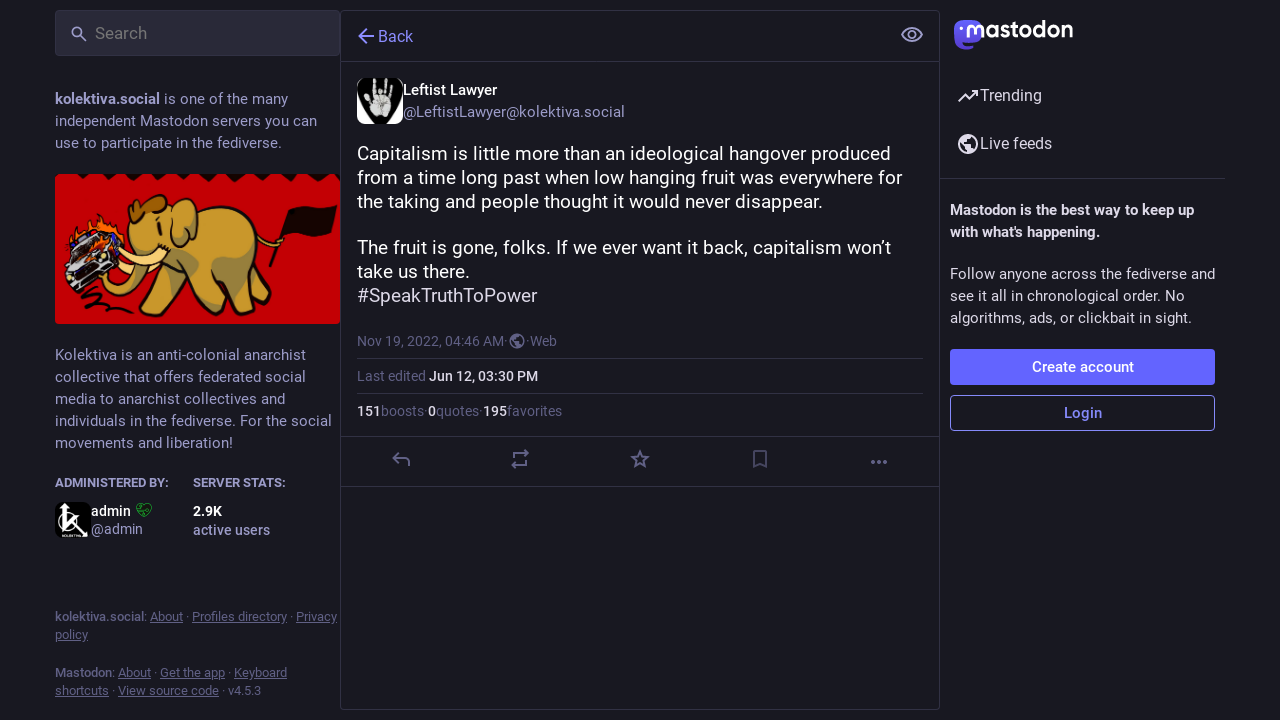

--- FILE ---
content_type: application/javascript
request_url: https://kolektiva.social/packs/inline_account-X5gdWpvs.js
body_size: -55
content:
import{j as n}from"./client-DZIGVCsa.js";import{r}from"./index-mavpy844.js";import{j as a,bQ as c,A as p}from"./useSelectableClick-CF9fyZwl.js";const m=()=>{const o=c();return(s,{accountId:e})=>({account:o(s,e)})};class u extends r.PureComponent{render(){const{account:t}=this.props;return n.jsxs("span",{className:"inline-account",children:[n.jsx(p,{size:13,account:t})," ",n.jsx("strong",{children:t.get("username")})]})}}const j=a(m)(u);export{j as I};
//# sourceMappingURL=inline_account-X5gdWpvs.js.map


--- FILE ---
content_type: application/javascript
request_url: https://kolektiva.social/packs/status-index-DvLYVYw8.js
body_size: 9119
content:
var je=Object.defineProperty;var He=(a,o,e)=>o in a?je(a,o,{enumerable:!0,configurable:!0,writable:!0,value:e}):a[o]=e;var r=(a,o,e)=>He(a,typeof o!="symbol"?o+"":o,e);import{j as d}from"./client-DZIGVCsa.js";import{w as Be,P as _}from"./short_number-B0MjDPBX.js";import{g as Ue,r as g,i as qe,m as J,a as Y,q as Le,u as Qe,w as Ve}from"./index-mavpy844.js";import{c as X}from"./index-CQY32eYX.js";import{H as $e}from"./Helmet-Dqg1Lhuz.js";import{at as We,au as Ge,av as Ke,aw as Ze,ax as ze,ay as Ye,az as Je,aA as Xe,aB as De,aC as et,an as q,aD as D,aE as tt,aF as st,ac as at,aG as ee,aH as nt,aI as it,aJ as ot,ap as rt,d as lt,aK as dt}from"./status_quoted--R1U4qb6.js";import{h as ct,f as ut}from"./relative_timestamp-C8eNGbSs.js";import{N as Ee,j as we,w as Ae,aJ as ht,aC as pt,I as E,aD as te,aE as mt,aF as gt,aG as ft,aH as kt,aI as bt,u as Oe,a as se,dH as ae,dI as Fe,dJ as vt,L as Pe,dK as yt,_ as _t,$ as It,p as Ct,aA as Mt,q as ne,aB as Rt,a0 as ie,d6 as St,b2 as xt,am as C,a_ as Tt,a$ as qt,ai as Dt,b4 as Et,b0 as wt,b1 as At,ae as Ot,b3 as oe,ah as Ft,aX as Pt,aW as Nt,aT as jt,aQ as Ht,aR as Bt,dL as re,dM as le,aY as Ut,aZ as Lt,aV as Qt,aS as Vt,ak as $t,d7 as Wt,d8 as Gt,a5 as Kt,b5 as Zt}from"./useSelectableClick-CF9fyZwl.js";import{S as zt}from"./visibility_off-Bgb9iPlN.js";import{S as Yt}from"./index-3bZpTC8P.js";import{B as Jt}from"./bundle_column_error-B8mHTin-.js";import{C as Xt}from"./column_header-BMlJS5cP.js";import{C as de}from"./column-BeloYDC_.js";import{D as es}from"./detailed_status-CuIEENfQ.js";import{c as ts}from"./index.module-D3u_3LtU.js";import{b as ss}from"./api-jZfidOrw.js";import{A as as}from"./index-7fDyg22d.js";import"./numbers-BLyy7tyF.js";import"./message-rAhbXnF9.js";import"./ready-DpOgoWSg.js";import"./index-DUY7J2K7.js";import"./skeleton-CBMHV7xu.js";import"./load_locale-ABxPo9Nz.js";import"./index-DiPYjm3h.js";import"./scroll_context-Hkw_3mqx.js";import"./column-qzs2EHyp.js";import"./scroll-BygYx8ga.js";import"./gif-ByAN1LAM.js";import"./add-FSDfBSwH.js";import"./chevron_left-Be0LLMOB.js";import"./unfold_more-BdZJDA88.js";import"./formatted_date-JKPy3ncG.js";import"./inline_account-X5gdWpvs.js";import"./media_gallery-BgKrkqnf.js";import"./alt_text_badge-DIa3WKkp.js";import"./schedule_idle_task-BKyc4NI7.js";var w,ce;function ns(){if(ce)return w;ce=1;function a(o,e,t,s){for(var n=o.length,i=t+(s?1:-1);s?i--:++i<n;)if(e(o[i],i,o))return i;return-1}return w=a,w}var A,ue;function is(){if(ue)return A;ue=1;function a(o){return o!==o}return A=a,A}var O,he;function os(){if(he)return O;he=1;function a(o,e,t){for(var s=t-1,n=o.length;++s<n;)if(o[s]===e)return s;return-1}return O=a,O}var F,pe;function rs(){if(pe)return F;pe=1;var a=ns(),o=is(),e=os();function t(s,n,i){return n===n?e(s,n,i):a(s,o,i)}return F=t,F}var P,me;function ls(){if(me)return P;me=1;var a=rs();function o(e,t){var s=e==null?0:e.length;return!!s&&a(e,t,0)>-1}return P=o,P}var N,ge;function ds(){if(ge)return N;ge=1;function a(o,e,t){for(var s=-1,n=o==null?0:o.length;++s<n;)if(t(e,o[s]))return!0;return!1}return N=a,N}var j,fe;function cs(){if(fe)return j;fe=1;var a=We(),o=ls(),e=ds(),t=Ge(),s=Ke(),n=Ze(),i=200;function l(u,h,m,b){var f=-1,M=o,v=!0,c=u.length,I=[],S=h.length;if(!c)return I;m&&(h=t(h,s(m))),b?(M=e,v=!1):h.length>=i&&(M=n,v=!1,h=new a(h));e:for(;++f<c;){var k=u[f],R=m==null?k:m(k);if(k=b||k!==0?k:0,v&&R===R){for(var y=S;y--;)if(h[y]===R)continue e;I.push(k)}else M(h,R,b)||I.push(k)}return I}return j=l,j}var H,ke;function us(){if(ke)return H;ke=1;var a=ct(),o=ze(),e=Ye(),t=a?a.isConcatSpreadable:void 0;function s(n){return e(n)||o(n)||!!(t&&n&&n[t])}return H=s,H}var B,be;function hs(){if(be)return B;be=1;var a=Je(),o=us();function e(t,s,n,i,l){var u=-1,h=t.length;for(n||(n=o),l||(l=[]);++u<h;){var m=t[u];s>0&&n(m)?s>1?e(m,s-1,n,i,l):a(l,m):i||(l[l.length]=m)}return l}return B=e,B}var U,ve;function ps(){if(ve)return U;ve=1;function a(o,e,t){switch(t.length){case 0:return o.call(e);case 1:return o.call(e,t[0]);case 2:return o.call(e,t[0],t[1]);case 3:return o.call(e,t[0],t[1],t[2])}return o.apply(e,t)}return U=a,U}var L,ye;function ms(){if(ye)return L;ye=1;var a=ps(),o=Math.max;function e(t,s,n){return s=o(s===void 0?t.length-1:s,0),function(){for(var i=arguments,l=-1,u=o(i.length-s,0),h=Array(u);++l<u;)h[l]=i[s+l];l=-1;for(var m=Array(s+1);++l<s;)m[l]=i[l];return m[s]=n(h),a(t,this,m)}}return L=e,L}var Q,_e;function gs(){if(_e)return Q;_e=1;function a(o){return function(){return o}}return Q=a,Q}var V,Ie;function fs(){if(Ie)return V;Ie=1;var a=gs(),o=Xe(),e=De(),t=o?function(s,n){return o(s,"toString",{configurable:!0,enumerable:!1,value:a(n),writable:!0})}:e;return V=t,V}var $,Ce;function ks(){if(Ce)return $;Ce=1;var a=800,o=16,e=Date.now;function t(s){var n=0,i=0;return function(){var l=e(),u=o-(l-i);if(i=l,u>0){if(++n>=a)return arguments[0]}else n=0;return s.apply(void 0,arguments)}}return $=t,$}var W,Me;function bs(){if(Me)return W;Me=1;var a=fs(),o=ks(),e=o(a);return W=e,W}var G,Re;function vs(){if(Re)return G;Re=1;var a=De(),o=ms(),e=bs();function t(s,n){return e(o(s,n,a),s+"")}return G=t,G}var K,Se;function ys(){if(Se)return K;Se=1;var a=et(),o=ut();function e(t){return o(t)&&a(t)}return K=e,K}var Z,xe;function _s(){if(xe)return Z;xe=1;var a=cs(),o=hs(),e=vs(),t=ys(),s=e(function(n,i){return t(n)?a(n,o(i,1,t,!0)):[]});return Z=s,Z}var Is=_s();const Cs=Ue(Is),Ms=a=>g.createElement("svg",{xmlns:"http://www.w3.org/2000/svg",height:24,viewBox:"0 -960 960 960",width:24,...a},g.createElement("path",{d:"M480-320q75 0 127.5-52.5T660-500q0-75-52.5-127.5T480-680q-75 0-127.5 52.5T300-500q0 75 52.5 127.5T480-320Zm0-72q-45 0-76.5-31.5T372-500q0-45 31.5-76.5T480-608q45 0 76.5 31.5T588-500q0 45-31.5 76.5T480-392Zm0 192q-146 0-266-81.5T40-500q54-137 174-218.5T480-800q146 0 266 81.5T920-500q-54 137-174 218.5T480-200Zm0-300Zm0 220q113 0 207.5-59.5T832-500q-50-101-144.5-160.5T480-720q-113 0-207.5 59.5T128-500q50 101 144.5 160.5T480-280Z"})),Rs=Ee([(a,o)=>o,a=>a.contexts.inReplyTos],(a,o)=>{const e=[];let t=a;for(;t&&!e.includes(t);)e.unshift(t),t=o[t];return e}),Ss=Ee([(a,o)=>o,a=>a.contexts.replies,a=>a.statuses],(a,o,e)=>{const t=[],s=[a];for(;s.length>0;){const i=s.pop();if(!i)break;const l=o[i];a!==i&&t.push(i),l&&l.toReversed().forEach(u=>{!s.includes(u)&&!t.includes(u)&&a!==u&&s.push(u)})}let n=t.findIndex(i=>{const l=e.get(i);if(!l)return!1;const u=l.get("in_reply_to_account_id"),h=l.get("account");return u!==h});return n!==-1&&t.forEach((i,l)=>{const u=e.get(i);if(!u)return;const h=u.get("in_reply_to_account_id"),m=u.get("account");l>n&&h===m&&(t.splice(l,1),t.splice(n,0,i),n+=1)}),t}),p=Y({delete:{id:"status.delete",defaultMessage:"Delete"},redraft:{id:"status.redraft",defaultMessage:"Delete & re-draft"},edit:{id:"status.edit",defaultMessage:"Edit"},direct:{id:"status.direct",defaultMessage:"Privately mention @{name}"},mention:{id:"status.mention",defaultMessage:"Mention @{name}"},reply:{id:"status.reply",defaultMessage:"Reply"},favourite:{id:"status.favourite",defaultMessage:"Favorite"},removeFavourite:{id:"status.remove_favourite",defaultMessage:"Remove from favorites"},bookmark:{id:"status.bookmark",defaultMessage:"Bookmark"},removeBookmark:{id:"status.remove_bookmark",defaultMessage:"Remove bookmark"},more:{id:"status.more",defaultMessage:"More"},mute:{id:"status.mute",defaultMessage:"Mute @{name}"},muteConversation:{id:"status.mute_conversation",defaultMessage:"Mute conversation"},unmuteConversation:{id:"status.unmute_conversation",defaultMessage:"Unmute conversation"},block:{id:"status.block",defaultMessage:"Block @{name}"},report:{id:"status.report",defaultMessage:"Report @{name}"},share:{id:"status.share",defaultMessage:"Share"},pin:{id:"status.pin",defaultMessage:"Pin on profile"},unpin:{id:"status.unpin",defaultMessage:"Unpin from profile"},embed:{id:"status.embed",defaultMessage:"Get embed code"},admin_account:{id:"status.admin_account",defaultMessage:"Open moderation interface for @{name}"},admin_status:{id:"status.admin_status",defaultMessage:"Open this post in the moderation interface"},admin_domain:{id:"status.admin_domain",defaultMessage:"Open moderation interface for {domain}"},copy:{id:"status.copy",defaultMessage:"Copy link to post"},blockDomain:{id:"account.block_domain",defaultMessage:"Block domain {domain}"},unblockDomain:{id:"account.unblock_domain",defaultMessage:"Unblock domain {domain}"},unmute:{id:"account.unmute",defaultMessage:"Unmute @{name}"},unblock:{id:"account.unblock",defaultMessage:"Unblock @{name}"},openOriginalPage:{id:"account.open_original_page",defaultMessage:"Open original page"},revokeQuote:{id:"status.revoke_quote",defaultMessage:"Remove my post from @{name}’s post"},quotePolicyChange:{id:"status.quote_policy_change",defaultMessage:"Change who can quote"}}),xs=(a,{status:o})=>{const e=o.getIn(["quote","quoted_status"]);return{relationship:a.getIn(["relationships",o.getIn(["account","id"])]),quotedAccountId:e?a.getIn(["statuses",e,"account"]):null,statusQuoteState:ht(a,o)}};class Ts extends g.PureComponent{constructor(){super(...arguments);r(this,"handleReplyClick",()=>{this.props.onReply(this.props.status)});r(this,"handleReblogClick",e=>{this.props.onReblog(this.props.status,e)});r(this,"handleFavouriteClick",()=>{this.props.onFavourite(this.props.status)});r(this,"handleBookmarkClick",e=>{this.props.onBookmark(this.props.status,e)});r(this,"handleDeleteClick",()=>{this.props.onDelete(this.props.status)});r(this,"handleRevokeQuoteClick",()=>{this.props.onRevokeQuote(this.props.status)});r(this,"handleQuoteClick",()=>{this.props.onQuote(this.props.status)});r(this,"handleQuotePolicyChange",()=>{this.props.onQuotePolicyChange(this.props.status)});r(this,"handleRedraftClick",()=>{this.props.onDelete(this.props.status,!0)});r(this,"handleEditClick",()=>{this.props.onEdit(this.props.status)});r(this,"handleDirectClick",()=>{this.props.onDirect(this.props.status.get("account"))});r(this,"handleMentionClick",()=>{this.props.onMention(this.props.status.get("account"))});r(this,"handleMuteClick",()=>{const{status:e,relationship:t,onMute:s,onUnmute:n}=this.props,i=e.get("account");t&&t.get("muting")?n(i):s(i)});r(this,"handleBlockClick",()=>{const{status:e,relationship:t,onBlock:s,onUnblock:n}=this.props,i=e.get("account");t&&t.get("blocking")?n(i):s(e)});r(this,"handleBlockDomain",()=>{const{status:e,onBlockDomain:t}=this.props,s=e.get("account");t(s)});r(this,"handleUnblockDomain",()=>{const{status:e,onUnblockDomain:t}=this.props,s=e.get("account");t(s.get("acct").split("@")[1])});r(this,"handleConversationMuteClick",()=>{this.props.onMuteConversation(this.props.status)});r(this,"handleReport",()=>{this.props.onReport(this.props.status)});r(this,"handlePinClick",()=>{this.props.onPin(this.props.status)});r(this,"handleShare",()=>{navigator.share({url:this.props.status.get("url")})});r(this,"handleEmbed",()=>{this.props.onEmbed(this.props.status)});r(this,"handleCopy",()=>{const e=this.props.status.get("url");navigator.clipboard.writeText(e)})}render(){const{status:e,relationship:t,statusQuoteState:s,quotedAccountId:n,intl:i}=this.props,{signedIn:l,permissions:u}=this.props.identity,h=["public","unlisted"].includes(e.get("visibility")),m=["public","unlisted","private"].includes(e.get("visibility")),b=e.get("muted"),f=e.get("account"),M=e.getIn(["account","id"])===J,v=e.getIn(["account","username"])!==e.getIn(["account","acct"]);let c=[];if(h&&v&&c.push({text:i.formatMessage(p.openOriginalPage),href:e.get("url")}),c.push({text:i.formatMessage(p.copy),action:this.handleCopy}),h&&"share"in navigator&&c.push({text:i.formatMessage(p.share),action:this.handleShare}),h&&(l||!v)&&c.push({text:i.formatMessage(p.embed),action:this.handleEmbed}),Le&&l){const y=pt(s);c.push(null),c.push({text:i.formatMessage(y.title),description:y.meta?i.formatMessage(y.meta):void 0,disabled:y.disabled,action:this.handleQuoteClick})}if(l)if(c.push(null),M)m&&(c.push({text:i.formatMessage(e.get("pinned")?p.unpin:p.pin),action:this.handlePinClick}),c.push(null)),c.push({text:i.formatMessage(b?p.unmuteConversation:p.muteConversation),action:this.handleConversationMuteClick}),["private","direct"].includes(e.get("visibility"))||c.push({text:i.formatMessage(p.quotePolicyChange),action:this.handleQuotePolicyChange}),c.push(null),c.push({text:i.formatMessage(p.edit),action:this.handleEditClick}),c.push({text:i.formatMessage(p.delete),action:this.handleDeleteClick,dangerous:!0}),c.push({text:i.formatMessage(p.redraft),action:this.handleRedraftClick,dangerous:!0});else{if(c.push({text:i.formatMessage(p.mention,{name:e.getIn(["account","username"])}),action:this.handleMentionClick}),c.push(null),n===J&&c.push({text:i.formatMessage(p.revokeQuote,{name:f.get("username")}),action:this.handleRevokeQuoteClick,dangerous:!0}),t&&t.get("muting")?c.push({text:i.formatMessage(p.unmute,{name:f.get("username")}),action:this.handleMuteClick}):c.push({text:i.formatMessage(p.mute,{name:f.get("username")}),action:this.handleMuteClick,dangerous:!0}),t&&t.get("blocking")?c.push({text:i.formatMessage(p.unblock,{name:f.get("username")}),action:this.handleBlockClick}):c.push({text:i.formatMessage(p.block,{name:f.get("username")}),action:this.handleBlockClick,dangerous:!0}),c.push({text:i.formatMessage(p.report,{name:e.getIn(["account","username"])}),action:this.handleReport,dangerous:!0}),f.get("acct")!==f.get("username")){const y=f.get("acct").split("@")[1];c.push(null),t&&t.get("domain_blocking")?c.push({text:i.formatMessage(p.unblockDomain,{domain:y}),action:this.handleUnblockDomain}):c.push({text:i.formatMessage(p.blockDomain,{domain:y}),action:this.handleBlockDomain,dangerous:!0})}if(((u&q)===q||v&&(u&D)===D)&&(c.push(null),(u&q)===q&&(c.push({text:i.formatMessage(p.admin_account,{name:e.getIn(["account","username"])}),href:"/admin/accounts/".concat(e.getIn(["account","id"]))}),c.push({text:i.formatMessage(p.admin_status),href:"/admin/accounts/".concat(e.getIn(["account","id"]),"/statuses/").concat(e.get("id"))})),v&&(u&D)===D)){const y=f.get("acct").split("@")[1];c.push({text:i.formatMessage(p.admin_domain,{domain:y}),href:"/admin/instances/".concat(y)})}}let I,S;e.get("in_reply_to_id",null)===null?(I="reply",S=te):(I="reply-all",S=bt);const k=i.formatMessage(e.get("bookmarked")?p.removeBookmark:p.bookmark),R=i.formatMessage(e.get("favourited")?p.removeFavourite:p.favourite);return d.jsxs("div",{className:"detailed-status__action-bar",children:[d.jsx("div",{className:"detailed-status__button",children:d.jsx(E,{title:i.formatMessage(p.reply),icon:e.get("in_reply_to_account_id")===e.getIn(["account","id"])?"reply":I,iconComponent:e.get("in_reply_to_account_id")===e.getIn(["account","id"])?te:S,onClick:this.handleReplyClick})}),d.jsx("div",{className:"detailed-status__button",children:d.jsx(mt,{status:e})}),d.jsx("div",{className:"detailed-status__button",children:d.jsx(E,{className:"star-icon",animate:!0,active:e.get("favourited"),title:R,icon:"star",iconComponent:e.get("favourited")?gt:ft,onClick:this.handleFavouriteClick})}),d.jsx("div",{className:"detailed-status__button",children:d.jsx(E,{className:"bookmark-icon",disabled:!l,active:e.get("bookmarked"),title:k,icon:"bookmark",iconComponent:e.get("bookmarked")?tt:st,onClick:this.handleBookmarkClick})}),d.jsx("div",{className:"detailed-status__action-bar-dropdown",children:d.jsx(kt,{icon:"ellipsis-h",iconComponent:at,status:e,items:c,direction:"left",title:i.formatMessage(p.more)})})]})}}const qs=we(xs)(Ae(qe(Ts))),Ds=a=>ss("v1_alpha/async_refreshes/".concat(a)),Es=({isActive:a=!1,delayMs:o=500,withEntryDelay:e,children:t})=>{const[s,n]=g.useState(!1);return g.useEffect(()=>{if(a&&!e)return n(!0),()=>"";{const i=setTimeout(()=>{n(a)},o);return()=>{clearTimeout(i)}}},[a,o,e]),!a&&!s?null:t(a&&s)};function ws(a,{delay:o,isEnabled:e=!0}){const t=g.useRef(a);g.useLayoutEffect(()=>{t.current=a},[a]),g.useEffect(()=>{if(!e)return;const s=setInterval(()=>{t.current()},o);return()=>{clearInterval(s)}},[o,e])}function As({onChange:a}={}){const[o,e]=g.useState(()=>document.visibilityState==="visible"),t=g.useRef(a);return g.useEffect(()=>{t.current=a},[a]),g.useEffect(()=>{function s(){var i;const n=document.visibilityState==="visible";e(n),(i=t.current)==null||i.call(t,n)}return window.addEventListener("visibilitychange",s),()=>{window.removeEventListener("visibilitychange",s)}},[]),o}const z=({isActive:a=!1,withEntryDelay:o,...e})=>d.jsx(Es,{withEntryDelay:!0,isActive:a,children:t=>d.jsx(as,{isActive:t,...e})}),x=Y({moreFound:{id:"status.context.more_replies_found",defaultMessage:"More replies found"},show:{id:"status.context.show",defaultMessage:"Show"},loadingInitial:{id:"status.context.loading",defaultMessage:"Loading"},success:{id:"status.context.loading_success",defaultMessage:"New replies loaded"},error:{id:"status.context.loading_error",defaultMessage:"Couldn't load new replies"},retry:{id:"status.context.retry",defaultMessage:"Retry"}}),Os=30*6e4,Fs=5*6e4,Te=6e4,Ps=3;function Ns(a){const o=new Date,e=new Date(o.getTime()-Os);return new Date(a)>e}function js({statusId:a,refreshHeader:o,isEnabled:e,onChangeLoadingState:t}){const s=Oe();g.useEffect(()=>{let n;const i=(l,u)=>{n=setTimeout(()=>{Ds(l.id).then(h=>{const{status:m,result_count:b}=h.async_refresh;if(m==="running"&&!(u===Ps)){i(l,u+1);return}if(m==="finished"&&s(yt({statusId:a})),b===0){m==="finished"?t("idle"):i(l,u+1);return}s(Fe({statusId:a,prefetchOnly:!0})).then(()=>{m==="finished"?t("idle"):i(l,u+1)}).catch(()=>{t("error")})})},l.retry*1e3)};return o&&e&&(i(o,1),t("loading")),()=>{clearTimeout(n)}},[t,s,a,o,e])}const Hs=({statusId:a,statusCreatedAt:o,isLocal:e})=>{const t=Oe(),s=Qe(),n=se(k=>e?void 0:k.contexts.refreshing[a]),i=se(k=>{var R;return!!((R=k.contexts.pendingReplies[a])!=null&&R.length)}),[l,u]=g.useState(n?"loading":"idle"),h=i?"more-available":l,[m,b]=g.useState(!1),f=g.useCallback(()=>{b(!0),u("idle"),t(ae({statusId:a}))},[t,a]),M=ts(()=>{t(Fe({statusId:a,prefetchOnly:!0}))},Te-500,{leading:!0,trailing:!1}),v=As({onChange:k=>{k&&l!=="loading"&&!m&&M()}});js({statusId:a,refreshHeader:n,isEnabled:v&&!e&&!m,onChangeLoadingState:u});const c=v&&l!=="loading"&&!m,I=g.useMemo(()=>Ns(o)?Te:Fs,[o]);ws(M,{delay:I,isEnabled:c}),g.useEffect(()=>{if(h==="success"){const k=setTimeout(()=>{u("idle")},2500);return()=>{clearTimeout(k)}}return()=>""},[h]),g.useEffect(()=>()=>{t(ae({statusId:a}))},[t,a]);const S=g.useCallback(()=>{t(vt({statusId:a})),u("success")},[t,a]);return h==="loading"?d.jsx("div",{className:"load-more load-more--large","aria-busy":!0,"aria-live":"polite","aria-label":s.formatMessage(x.loadingInitial),children:d.jsx(Pe,{})}):d.jsxs("div",{className:"column__alert",role:"status","aria-live":"polite",children:[d.jsx(z,{isActive:h==="more-available",message:s.formatMessage(x.moreFound),action:s.formatMessage(x.show),onActionClick:S,onDismiss:f,animateFrom:"below"}),d.jsx(z,{withEntryDelay:!0,isActive:h==="error",message:s.formatMessage(x.error),action:s.formatMessage(x.retry),onActionClick:S,onDismiss:f,animateFrom:"below"}),d.jsx(z,{withEntryDelay:!0,isActive:h==="success",message:s.formatMessage(x.success),animateFrom:"below"})]})},T=Y({revealAll:{id:"status.show_more_all",defaultMessage:"Show more for all"},hideAll:{id:"status.show_less_all",defaultMessage:"Show less for all"},statusTitleWithAttachments:{id:"status.title.with_attachments",defaultMessage:"{user} posted {attachmentCount, plural, one {an attachment} other {# attachments}}"},detailedStatus:{id:"status.detailed_status",defaultMessage:"Detailed conversation view"}}),Bs=()=>{const a=_t(),o=It();return(t,s)=>{const n=a(t,{id:s.params.statusId,contextType:"detailed"});let i=[],l=[];return n&&(i=Rs(t,n.get("in_reply_to_id")),l=Ss(t,n.get("id"))),{isLoading:t.getIn(["statuses",s.params.statusId,"isLoading"]),status:n,ancestorsIds:i,descendantsIds:l,askReplyConfirmation:t.getIn(["compose","text"]).trim().length!==0,domain:t.getIn(["meta","domain"]),pictureInPicture:o(t,{id:s.params.statusId})}}},Us=(a,o)=>{const e=Array.from(a);return e.length>o?e.slice(0,o).join("")+"…":a},Ls=(a,o)=>{const e=o.getIn(["account","display_name"]),t=o.getIn(["account","username"]),s=e.trim().length===0?t:e,n=o.get("search_index"),i=o.get("media_attachments").size;return n?"".concat(s,': "').concat(Us(n,30),'"'):a.formatMessage(T.statusTitleWithAttachments,{user:s,attachmentCount:i})};class Ne extends Ct{constructor(){super(...arguments);r(this,"state",{fullscreen:!1,showMedia:ee(this.props.status),loadedStatusId:void 0,newRepliesIds:[]});r(this,"handleToggleMediaVisibility",()=>{this.setState({showMedia:!this.state.showMedia})});r(this,"handleFavouriteClick",e=>{const{dispatch:t}=this.props,{signedIn:s}=this.props.identity;t(s?xt(e.get("id")):C({modalType:"INTERACTION",modalProps:{accountId:e.getIn(["account","id"]),url:e.get("uri")}}))});r(this,"handlePin",e=>{e.get("pinned")?this.props.dispatch(Tt(e)):this.props.dispatch(qt(e))});r(this,"handleReplyClick",e=>{const{askReplyConfirmation:t,dispatch:s}=this.props,{signedIn:n}=this.props.identity;s(n?t?C({modalType:"CONFIRM_REPLY",modalProps:{status:e}}):Dt(e):C({modalType:"INTERACTION",modalProps:{accountId:e.getIn(["account","id"]),url:e.get("uri")}}))});r(this,"handleReblogClick",(e,t)=>{const{dispatch:s}=this.props,{signedIn:n}=this.props.identity;s(n?Et(e.get("id"),t&&t.shiftKey):C({modalType:"INTERACTION",modalProps:{accountId:e.getIn(["account","id"]),url:e.get("uri")}}))});r(this,"handleBookmarkClick",e=>{e.get("bookmarked")?this.props.dispatch(wt(e)):this.props.dispatch(At(e))});r(this,"handleDeleteClick",(e,t=!1)=>{const{dispatch:s,history:n}=this.props,i=()=>{n.push("/")};Ve?s(C({modalType:"CONFIRM_DELETE_STATUS",modalProps:{statusId:e.get("id"),withRedraft:t,onDeleteSuccess:i}})):s(Ot(e.get("id"),t)).then(()=>{t||i()}).catch(()=>{})});r(this,"handleRevokeQuoteClick",e=>{const{dispatch:t}=this.props;t(C({modalType:"CONFIRM_REVOKE_QUOTE",modalProps:{statusId:e.get("id"),quotedStatusId:e.getIn(["quote","quoted_status"])}}))});r(this,"handleQuotePolicyChange",e=>{const t=e.get("id"),{dispatch:s}=this.props;s(C({modalType:"COMPOSE_PRIVACY",modalProps:{statusId:t,onChange:(i,l)=>{s(Zt({policy:l,statusId:t}))}}}))});r(this,"handleQuote",e=>{const{dispatch:t}=this.props;t(oe(e.get("id")))});r(this,"handleEditClick",e=>{const{dispatch:t,askReplyConfirmation:s}=this.props;t(s?C({modalType:"CONFIRM_EDIT_STATUS",modalProps:{statusId:e.get("id")}}):Ft(e.get("id")))});r(this,"handleDirectClick",e=>{this.props.dispatch(Pt(e))});r(this,"handleMentionClick",e=>{this.props.dispatch(Nt(e))});r(this,"handleOpenMedia",(e,t,s)=>{this.props.dispatch(C({modalType:"MEDIA",modalProps:{statusId:this.props.status.get("id"),media:e,index:t,lang:s}}))});r(this,"handleOpenVideo",(e,t,s)=>{this.props.dispatch(C({modalType:"VIDEO",modalProps:{statusId:this.props.status.get("id"),media:e,lang:t,options:s}}))});r(this,"handleHotkeyOpenMedia",e=>{const{status:t}=this.props;e.preventDefault(),t.get("media_attachments").size>0&&(t.getIn(["media_attachments",0,"type"])==="video"?this.handleOpenVideo(t.getIn(["media_attachments",0]),{startTime:0}):this.handleOpenMedia(t.get("media_attachments"),0))});r(this,"handleMuteClick",e=>{this.props.dispatch(jt(e))});r(this,"handleConversationMuteClick",e=>{e.get("muted")?this.props.dispatch(Ht(e.get("id"))):this.props.dispatch(Bt(e.get("id")))});r(this,"handleToggleHidden",e=>{e.get("hidden")?this.props.dispatch(re(e.get("id"))):this.props.dispatch(le(e.get("id")))});r(this,"handleToggleAll",()=>{const{status:e,ancestorsIds:t,descendantsIds:s}=this.props,n=[e.get("id")].concat(t,s);e.get("hidden")?this.props.dispatch(re(n)):this.props.dispatch(le(n))});r(this,"handleTranslate",e=>{const{dispatch:t}=this.props;e.get("translation")?t(Ut(e.get("id"),e.get("poll"))):t(Lt(e.get("id")))});r(this,"handleBlockClick",e=>{const{dispatch:t}=this.props,s=e.get("account");t(Qt(s))});r(this,"handleReport",e=>{this.props.dispatch(nt(e.get("account"),e))});r(this,"handleEmbed",e=>{this.props.dispatch(C({modalType:"EMBED",modalProps:{id:e.get("id")}}))});r(this,"handleUnmuteClick",e=>{this.props.dispatch(Vt(e.get("id")))});r(this,"handleUnblockClick",e=>{this.props.dispatch($t(e.get("id")))});r(this,"handleBlockDomainClick",e=>{this.props.dispatch(it(e))});r(this,"handleUnblockDomainClick",e=>{this.props.dispatch(ot(e))});r(this,"handleHotkeyReply",e=>{e.preventDefault(),this.handleReplyClick(this.props.status)});r(this,"handleHotkeyFavourite",()=>{this.handleFavouriteClick(this.props.status)});r(this,"handleHotkeyBoost",()=>{this.handleReblogClick(this.props.status)});r(this,"handleHotkeyQuote",()=>{this.props.dispatch(oe(this.props.status.get("id")))});r(this,"handleHotkeyMention",e=>{e.preventDefault(),this.handleMentionClick(this.props.status.get("account"))});r(this,"handleHotkeyOpenProfile",()=>{this.props.history.push("/@".concat(this.props.status.getIn(["account","acct"])))});r(this,"handleHotkeyToggleHidden",()=>{this.handleToggleHidden(this.props.status)});r(this,"handleHotkeyToggleSensitive",()=>{this.handleToggleMediaVisibility()});r(this,"handleHotkeyTranslate",()=>{this.handleTranslate(this.props.status)});r(this,"setContainerRef",e=>{this.node=e});r(this,"setStatusRef",e=>{this.statusNode=e});r(this,"onFullScreenChange",()=>{this.setState({fullscreen:Gt()})});r(this,"shouldUpdateScroll",(e,t)=>{var s,n;return((s=t.state)==null?void 0:s.mastodonModalKey)!==((n=e==null?void 0:e.state)==null?void 0:n.mastodonModalKey)?!1:this.statusNode?[0,this.statusNode.offsetTop]:!1})}UNSAFE_componentWillMount(){this.props.dispatch(ie(this.props.params.statusId,{forceFetch:!0}))}componentDidMount(){St(this.onFullScreenChange)}UNSAFE_componentWillReceiveProps(e){e.params.statusId!==this.props.params.statusId&&e.params.statusId&&this.props.dispatch(ie(e.params.statusId,{forceFetch:!0})),e.status&&e.status.get("id")!==this.state.loadedStatusId&&this.setState({showMedia:ee(e.status),loadedStatusId:e.status.get("id")})}renderChildren(e,t){const{params:{statusId:s}}=this.props;return e.map((n,i)=>d.jsx(rt,{id:n,contextType:"thread",previousId:i>0?e[i-1]:void 0,nextId:e[i+1]||t&&s,rootId:s,shouldHighlightOnMount:this.state.newRepliesIds.includes(n)},n))}componentDidUpdate(e){var i;const{status:t,descendantsIds:s}=this.props,n=t&&((i=e.status)==null?void 0:i.get("id"))===t.get("id");if(e.descendantsIds.length&&n){const l=Cs(s,e.descendantsIds);l.length&&this.setState({newRepliesIds:l})}}componentWillUnmount(){Wt(this.onFullScreenChange)}render(){let e,t;const{isLoading:s,status:n,ancestorsIds:i,descendantsIds:l,refresh:u,intl:h,domain:m,multiColumn:b,pictureInPicture:f}=this.props,{fullscreen:M}=this.state;if(s)return d.jsx(de,{children:d.jsx(Pe,{})});if(n===null)return d.jsx(Jt,{multiColumn:b,errorType:"routing"});i&&i.length>0&&(e=d.jsx(d.Fragment,{children:this.renderChildren(i,!0)})),l&&l.length>0&&(t=d.jsx(d.Fragment,{children:this.renderChildren(l)}));const v=n.getIn(["account","acct"],"").indexOf("@")===-1,c=!n.getIn(["account","noindex"]),I={reply:this.handleHotkeyReply,favourite:this.handleHotkeyFavourite,boost:this.handleHotkeyBoost,quote:this.handleHotkeyQuote,mention:this.handleHotkeyMention,openProfile:this.handleHotkeyOpenProfile,toggleHidden:this.handleHotkeyToggleHidden,toggleSensitive:this.handleHotkeyToggleSensitive,openMedia:this.handleHotkeyOpenMedia,onTranslate:this.handleHotkeyTranslate};return d.jsxs(de,{bindToDocument:!b,label:h.formatMessage(T.detailedStatus),children:[d.jsx(Xt,{showBackButton:!0,multiColumn:b,extraButton:d.jsx("button",{type:"button",className:"column-header__button",title:h.formatMessage(n.get("hidden")?T.revealAll:T.hideAll),"aria-label":h.formatMessage(n.get("hidden")?T.revealAll:T.hideAll),onClick:this.handleToggleAll,children:d.jsx(Kt,{id:n.get("hidden")?"eye-slash":"eye",icon:n.get("hidden")?zt:Ms})})}),d.jsx(Yt,{scrollKey:"thread",shouldUpdateScroll:this.shouldUpdateScroll,childRef:this.setContainerRef,children:d.jsxs("div",{className:X("item-list scrollable scrollable--flex",{fullscreen:M}),ref:this.setContainerRef,children:[e,d.jsx(lt,{handlers:I,children:d.jsxs("div",{className:X("focusable","detailed-status__wrapper","detailed-status__wrapper-".concat(n.get("visibility"))),tabIndex:0,"aria-label":dt({intl:h,status:n}),ref:this.setStatusRef,children:[d.jsx(es,{status:n,onOpenVideo:this.handleOpenVideo,onOpenMedia:this.handleOpenMedia,onToggleHidden:this.handleToggleHidden,onTranslate:this.handleTranslate,domain:m,showMedia:this.state.showMedia,onToggleMediaVisibility:this.handleToggleMediaVisibility,pictureInPicture:f,ancestors:this.props.ancestorsIds.length,multiColumn:b},"details-".concat(n.get("id"))),d.jsx(qs,{status:n,onReply:this.handleReplyClick,onFavourite:this.handleFavouriteClick,onReblog:this.handleReblogClick,onBookmark:this.handleBookmarkClick,onDelete:this.handleDeleteClick,onRevokeQuote:this.handleRevokeQuoteClick,onQuotePolicyChange:this.handleQuotePolicyChange,onQuote:this.handleQuote,onEdit:this.handleEditClick,onDirect:this.handleDirectClick,onMention:this.handleMentionClick,onMute:this.handleMuteClick,onUnmute:this.handleUnmuteClick,onMuteConversation:this.handleConversationMuteClick,onBlock:this.handleBlockClick,onUnblock:this.handleUnblockClick,onBlockDomain:this.handleBlockDomainClick,onUnblockDomain:this.handleUnblockDomainClick,onReport:this.handleReport,onPin:this.handlePin,onEmbed:this.handleEmbed},"action-bar-".concat(n.get("id")))]})}),t,d.jsx(Hs,{isLocal:v,statusId:n.get("id"),statusCreatedAt:n.get("created_at")})]})}),d.jsxs($e,{children:[d.jsx("title",{children:Ls(h,n)}),d.jsx("meta",{name:"robots",content:v&&c?"all":"noindex"}),d.jsx("link",{rel:"canonical",href:n.get("url")})]})]})}}r(Ne,"propTypes",{identity:Rt,params:_.object.isRequired,dispatch:_.func.isRequired,status:ne.map,isLoading:_.bool,ancestorsIds:_.arrayOf(_.string).isRequired,descendantsIds:_.arrayOf(_.string).isRequired,intl:_.object.isRequired,askReplyConfirmation:_.bool,multiColumn:_.bool,domain:_.string.isRequired,pictureInPicture:ne.contains({inUse:_.bool,available:_.bool}),...Mt});const Sa=Be(qe(we(Bs)(Ae(Ne))));export{Sa as default};
//# sourceMappingURL=status-index-DvLYVYw8.js.map
